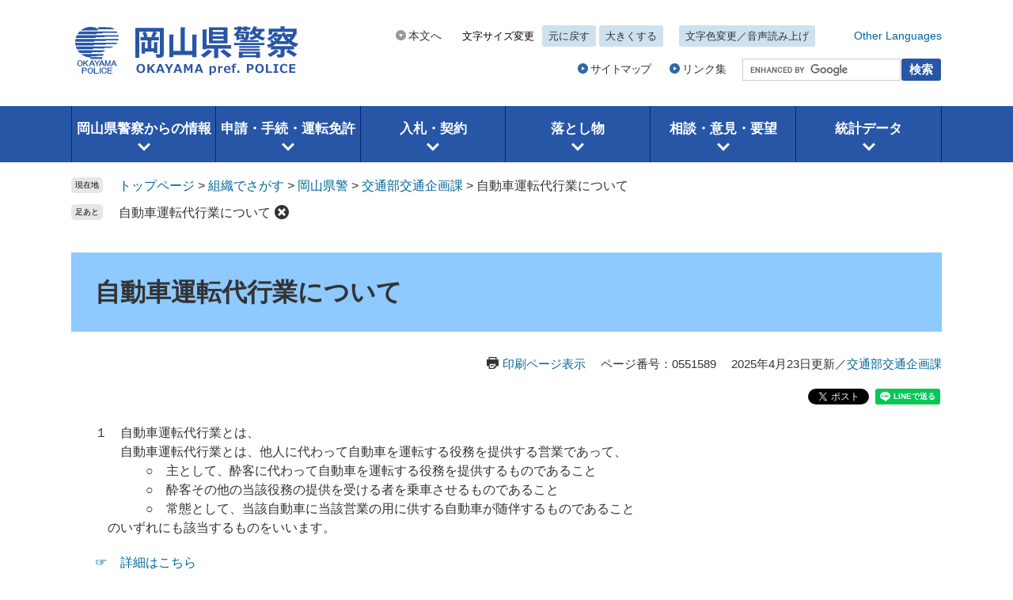

--- FILE ---
content_type: text/html
request_url: https://www.pref.okayama.jp/page/551589.html
body_size: 13574
content:
<!DOCTYPE html>
<html lang="ja">
<head>
<meta charset="utf-8">
<!-- Google tag (gtag.js) -->
<script async src="https://www.googletagmanager.com/gtag/js?id=G-MZMMPH5GNJ"></script>
<script>
  window.dataLayer = window.dataLayer || [];
  function gtag(){dataLayer.push(arguments);}
  gtag('js', new Date());

  gtag('config', 'G-MZMMPH5GNJ');
  gtag('config', 'UA-64713376-1');
</script>
<meta http-equiv="X-UA-Compatible" content="IE=edge">
<meta name="keywords" content="">
<meta name="description" content="">
<meta name="viewport" content="width=device-width, initial-scale=1.0">
<title>自動車運転代行業について - 岡山県ホームページ（交通部交通企画課）</title>
<link rel="shortcut icon" href="/favicon.ico" type="image/vnd.microsoft.icon">
<link rel="icon" href="/favicon.ico" type="image/vnd.microsoft.icon">
<link rel="apple-touch-icon" href="/apple-touch-icon.png">
<link rel="stylesheet" media="print" href="/ssi/css/print-nw.css">
<link rel="stylesheet" href="/ssi/css/footstep.css">
<link rel="stylesheet" href="/ssi/css/ai-chatbot.css">
<script src="/ssi/js/escapeurl.js"></script>
<script src="/ssi/js/jquery.js"></script>
<script src="/ssi/js/jquery-migrate.js"></script>
<script src="/ssi/js/common-nw.js"></script>
<script src="/ssi/js/search-open-page-id.js"></script>
<script src="/ssi/js/last-page-parts-load-1.js"></script>
<script src="/ssi/js/footstep.js"></script>
<script src="https://cdn-eas.readspeaker.com/script/8609/webReader/webReader.js?pids=wr&amp;forceAdapter=ioshtml5&amp;disable=translation,lookup" id="rs_req_Init"></script>
<script src="/ssi/js/kenkei-common.js"></script>
<style media="all">
@import url("/ssi/css/site-kenkei-standard.css");
</style>

</head>
<body>

<div id="fb-root"></div>
<script async defer crossorigin="anonymous" src="https://connect.facebook.net/ja_JP/sdk.js#xfbml=1&amp;version=v15.0" nonce="9RbASZdz"></script>

<!-- レコメンドここから -->
<script src="/ssi/js/recommend.js"></script>
<iframe style="display:none;" id="oProxy" src="https://www.netcrew-analysis.jp/recommend/proxy.html" title="レコメンド情報"></iframe>
<!-- レコメンドここまで -->
<div class="site_kenkei_nw kenkei_detail">
	<!-- コンテナここから -->
	<div id="container">
		<span class="hide" id="pagetop">ページの先頭です。</span>
		<span class="hide"><a href="#skip">メニューを飛ばして本文へ</a></span>

		<!-- ヘッダー全体ここから -->
		<div id="header">
			<!-- header1ここから -->
			<button type="button" id="spm_sp">スマートフォン表示</button>
<div id="spm_wrap"><button type="button" id="spm_bunrui"><span class="hide">分類</span></button><button type="button" id="spm_soshiki"><span class="hide">組織</span></button><button type="button" id="spm_site"><span class="hide">外国語ページ</span></button><button type="button" id="spm_pc"><span class="hide">パソコン表示</span></button></div>
<div id="xp1" class="rs_preserve rs_skip rs_splitbutton rs_addtools rs_exp"></div>
<div id="header2">
<div id="he_left"><p id="logo"><a href="/site/kenkei/"><img alt="岡山県警察" src="/img/kenkei/logo.png" width="284" height="64"></a></p></div>
<div id="he_right">

<div id="he_right_a">
<div id="header_func">
<noscript><p>JavaScriptが無効のため、文字の大きさ・背景色を変更する機能を使用できません。</p></noscript>
<ul>
<li id="link_to_main"><a href="#main">本文へ</a>
</li><li id="moji_size">
<!-- 文字の大きさ変更ここから -->
<dl>
<dt>文字サイズ変更</dt><!--
--><dd><a id="moji_default" href="javascript:fsc('default');" title="文字サイズを標準にする">元に戻す</a></dd><!--
--><dd><a id="moji_large" href="javascript:fsc('larger');" title="文字サイズを拡大する">大きくする</a></dd>
</dl>
<!-- 文字の大きさ変更ここまで -->
</li><li id="haikei_color">
<!-- 背景の変更ここから -->
<dl>
<dt class="hide">背景色・読み上げ</dt><!--
--><dd><span id="readspeaker_button1" class="rs_skip"><a href="https://app-eas.readspeaker.com/cgi-bin/rsent?customerid=8609&amp;lang=ja_jp&amp;readid=main&amp;url=" onclick="readpage(this.href, 'xp1'); return false;" class="rs_href" rel="nofollow" accesskey="L" title="背景色を変更する・音声で読み上げる">文字色変更／音声読み上げ</a></span></dd>
</dl>
<!-- 背景の変更ここまで -->
</li><li id="g_translate">
<!-- google翻訳ここから -->
<a href="/page/543771.html">Other Languages</a>
<!-- google翻訳ここまで -->
</li>
</ul>
</div>
</div>

<div id="he_right_b">
<ul id="header_link1">
<li><a href="/site/kenkei/545868.html">サイトマップ</a></li>
<li><a href="/page/detail-88672.html">リンク集</a></li>
</ul>
<div id="header_search">
<div id="top_search_keyword">
<!-- 検索ここから -->
<!-- Googleカスタム検索ここから -->
<form action="/search.html" method="get" id="cse-search-box" name="cse-search-box">
<input type="hidden" name="cx" value="012713111853064877737:ry7gp3m8ahi"><!--
--><input type="hidden" name="cof" value="FORID:11"><!--
--><input type="hidden" name="ie" value="UTF-8"><!--
--><label for="search_field"><span class="hide">キーワードで探す</span></label><!--
--><input type="text" name="q" value="" id="search_field" title="キーワードを入力。未入力の場合、検索結果は表示されません"><!--
--><input type="submit" value="検索" id="submit" name="sa">
</form>
<script src="https://www.google.com/coop/cse/brand?form=cse-search-box"></script>
<!-- Googleカスタム検索ここまで -->
<!-- 検索ここまで -->
</div>
</div>
</div>

</div>
</div>
			<!-- header1ここまで -->
			<!-- header2ここから -->
			<!-- グローバルタブここから -->
<div id="top_search">
<div id="top_search_a">
<ul class="nav1_list">

<li class="nav1"><div class="acc_nav1" tabindex="0"><a href="/page/818167.html">岡山県警察からの情報</a></div>
</li>

<li class="nav1"><div class="acc_nav1" tabindex="0"><a href="/site/kenkei/818168.html">申請・手続・運転免許</a></div>
</li>

<li class="nav1"><div class="acc_nav1" tabindex="0"><a href="/site/321/detail-72222.html">入札・契約</a></div>

</li>

<li class="nav1"><div class="acc_nav1" tabindex="0"><a href="/page/784630.html">落とし物</a></div>

</li>

<li class="nav1"><div class="acc_nav1" tabindex="0"><a href="/page/818190.html">相談・意見・要望</a></div>

</li>

<li class="nav1"><div class="acc_nav1" tabindex="0"><a href="/page/818191.html">統計データ</a></div>

</li>

</ul>
</div>
</div>
<!-- グローバルタブここまで -->
			<!-- header2ここまで -->
		</div>
		<!-- ヘッダー全体ここまで -->

		<!-- ぱんくずナビここから -->
		<div id="pankuzu_wrap">
			<!-- [[pankuzu_start]] -->
			<div class="pankuzu">
				<span class="icon_current">現在地</span>
				<span class="pankuzu_class pankuzu_class_top"><a href="/">トップページ</a></span>
				<span class="pankuzu_mark"> &gt; </span>
				<span class="pankuzu_class"><a href="/soshiki/">組織でさがす</a></span>
				<span class="pankuzu_mark"> &gt; </span>
				<span class="pankuzu_class"><a href="http://www.pref.okayama.jp/site/kenkei/">岡山県警</a></span>
				<span class="pankuzu_mark"> &gt; </span>
				<span class="pankuzu_class"><a href="/soshiki/263/">交通部交通企画課</a></span>
				<span class="pankuzu_mark"> &gt; </span>
				<span class="pankuzu_class pankuzu_class_current">自動車運転代行業について</span>
			</div>
			<!-- [[pankuzu_end]] -->
			<!-- [[pankuzu2_start]] --><!-- [[pankuzu2_end]] -->
			<!-- [[pankuzu_life_start]] --><!-- [[pankuzu_life_end]] -->
		</div>
		<!-- ぱんくずナビここまで -->

		<div id="mymainback">

			<!-- メインここから -->
			<div id="main">
				<div id="main_a">
					<hr class="hide">
					<p class="hide" id="skip">本文</p>

					<div id="main_header">
						<h1>自動車運転代行業について</h1>
					</div>

					<div id="content_header">
						<span class="link_print"><a id="print_mode_link" href="javascript:print_normal();">印刷ページ表示</a></span>
						<span class="open_page_id">ページ番号：0551589</span>
						<span class="date">2025年4月23日更新</span><span class="sec">／<a href="/soshiki/263/">交通部交通企画課</a></span>
					</div>
					<div class="sns_button_wrap rs_preserve">
<div class="sns_button_tw"><a href="https://twitter.com/share" class="twitter-share-button">Tweet</a><script>!function(d,s,id){var js,fjs=d.getElementsByTagName(s)[0],p=/^http:/.test(d.location)?'http':'https';if(!d.getElementById(id)){js=d.createElement(s);js.id=id;js.src=p+'://platform.twitter.com/widgets.js';fjs.parentNode.insertBefore(js,fjs);}}(document, 'script', 'twitter-wjs');</script></div>
<div class="sns_button_fb"><script>document.write('<div class="fb-like" data-href="'+htmlspecialchars_URL(location.href)+'" data-layout="button_count" data-action="like" data-size="small" data-show-faces="false" data-share="true"></div>');</script></div>
<div class="sns_button_ln"><script>document.write('<div class="line-it-button" data-lang="ja" data-type="share-a" data-ver="3" data-url="'+htmlspecialchars_URL(location.href)+'" data-color="default" data-size="small" data-count="false" style="display: none;"></div>');</script><script src="https://www.line-website.com/social-plugins/js/thirdparty/loader.min.js" async="async" defer="defer"></script></div>
</div>

					<!-- main_bodyここから -->
					<div id="main_body" class="detail_box">
						
						<div class="detail_free" ><div>１　自動車運転代行業とは、</div>

<div>　　自動車運転代行業とは、他人に代わって自動車を運転する役務を提供する営業であって、<br>
　　　　○　主として、酔客に代わって自動車を運転する役務を提供するものであること<br>
　　　　○　酔客その他の当該役務の提供を受ける者を乗車させるものであること<br>
　　　　○　常態として、当該自動車に当該営業の用に供する自動車が随伴するものであること</div>

<div>　のいずれにも該当するものをいいます。　</div>
</div><div class="link_l">
<a href="/page/423648.html">☞　詳細はこちら</a>
</div><div class="link_l">
<a href="/page/551590.html">２　自動車運転代行業の認定手続等</a>
</div><div class="link_l">
<a href="/page/640289.html">３　営業所ごとに掲示（掲載）すべき標識や備え付けるべき帳簿等</a>
</div><div class="file_pdf">
<a href="/uploaded/life/1010861_9755373_misc.pdf">４　岡山県内の自動車運転代行業者一覧  [PDFファイル／74KB]</a>
</div><div class="link_l">
<a href="/page/640914.html">５　自動車運転代行業に係る行政処分</a>
</div>



						
						
					</div>
					<!-- main_bodyここまで -->

					<div id="content_footer">
						
						<div class="pdf_download">
	<div class="pdf_img"><a href="https://get.adobe.com/jp/reader/"><img src="/uploaded/library/get_adobe_reader.png" width="158" height="39" alt="Adobe Reader"></a></div>
	<div class="tenpu_txt">
		PDF形式のファイルをご覧いただく場合には、Adobe社が提供するAdobe Readerが必要です。<br>
		Adobe Readerをお持ちでない方は、バナーのリンク先からダウンロードしてください。（無料）
	</div>
</div>
						<!-- [[add-template-windowsmediaplayer]] -->
						
						
					</div>

					<!-- レコメンドここから -->
					<div id="recommend_tag" style="display: none;">
						<div id="sidebar_recommend">
							<div id="recommend_title"><h2><span>このページを見ている人は</span><span>こんなページも見ています</span></h2></div>
							<!-- [[recommend_tag]] -->
						</div>
					</div>
					<!-- レコメンドここまで -->

				</div>
			</div>
			<!-- メインここまで -->
			<hr class="hide">

			<!-- サイドバー1ここから -->
			<!-- サイドバー1ここまで -->

			<!-- サイドバー2ここから -->
			<!-- サイドバー2ここまで -->

		</div><!-- 3カラム終わり -->

		<!-- フッタここから -->
		<div id="footer">
			<div id="footer_kenkei">
	<div id="back_or_pagetop">
		<a id="to_page_top" href="#pagetop"><img src="/img/kenkei/btn_pagetop.png" width="100" height="100" alt="このページの先頭" class="img_b"></a>
	</div>
	<div id="footer_box">
		<div id="author_info">
			<p id="author_box1">
				<span class="f_author">岡山県警察</span>
				<span class="f_address">〒700-8512(郵送の場合は住所の記載は不要です)　岡山県岡山市北区内山下2丁目4番6号</span>
			</p>
			<p id="author_box2">
				<span class="f_contact">警察本部内の担当課へのお問い合わせは下記へ</span>
				<span class="f_tel">電話番号(086)234-0110</span>
				<span class="f_mail"><a href="/ques/questionnaire.php?openid=3">メールでのご意見・ご要望はこちらから</a></span>
			</p>
			<p id="author_link_policy">
				<a href="/site/kenkei/545877.html"><span>このホームページについて</span><span>（サイトポリシー）</span></a>
			</p>
		</div>
	</div>
	<div id="copyright"><p lang="en">Copyright &#169; Okayama Prefectural Police Department. All right reserved.</p></div>
</div>
		</div>
		<!-- フッタここまで -->

	</div>
	<!-- コンテナここまで -->
</div>

</body>
</html>

--- FILE ---
content_type: text/css
request_url: https://www.pref.okayama.jp/ssi/css/site-kenkei-standard.css
body_size: 21554
content:
@charset "utf-8";
@import url("/ssi/css/site-nw.css");

/*=============== subsite-common.css ===============*/

.sp_button {
	display: none;
}

/* ページ内目次 */
#sp_page_index_link_wrap {
	display: none;
}

/* clearfix */
.cf::after {
	content: "";
	display: block;
	clear: both;
}

/* スマホ用メニュー */
#spm_wrap {
	display: none;
}

#spm_sp {
	display: none;
	padding: 20px 100px;
	background: rgba(0,0,0,0.75);
	width: auto;
	z-index: 100;
	color: #fff;
	font-weight: bold;
	font-size: 1.4rem;
	border: none;
	text-align: left;
	border-radius: 0 0 30px 30px;
	margin-left: 20px;
}

/* レスポンシブアコーディオン用 */
.acc_title + input {
	display: none;
}
.acc_icon {
	display: none;
}

body {
	margin: 0px;
	padding: 0px;
	border: 0px;
	text-align: center;
	min-width: 1100px;
	background: #FFFFFF;
}
#container {
	width: auto;
	height: auto;
	text-align: left;
	margin: 0px auto;
	padding: 0px;
	color: #333;
	background-color: #EEEDE3;
	font-family:'Hiragino Kaku Gothic ProN', 'ヒラギノ角ゴ ProN W3', Meiryo, メイリオ, Osaka, 'MS PGothic', arial, helvetica, sans-serif;
}

/* リンク色を隠す */
.img_b {
	vertical-align: top;
	border: none;
}

/* ヘッダーココから */
#header {
	clear: both;
	margin: 0px;
	padding: 0px;
	width: auto;
	height: auto;
	background-color: #fff;
	line-height: 1.5;
	font-size: 1.4rem;
}
#header2 {
	clear: left;
	position: relative;
	width: 1100px;
	height: auto;
	margin: 0px auto;
	padding: 0px;
	background: none;
}
#he_left {
	position: absolute;
	top: 18px;
	left: 1px;
	width: 225px;
	height: 55px;
}
#he_left h1, #he_left p {
	margin: 0px;
	padding: 0px;
}
#he_right {
	position: relative;
	width: 875px;
	top: 0px;
	left: 225px;
	text-align: right;
	padding-bottom: 1.5rem;
}
#he_right_a {
}

/* 文字サイズ・背景色 */
#header_func{
	margin: 0px;
	padding: 0px;
}

#header_func > ul{
	display: table;
	width: 100%;
	margin: 0px;
	padding: 46px 0px 0px;
	list-style: none;
}
#header_func > ul > li{
	display: table-cell;
	vertical-align: middle;
	padding: 0px 0px 0px 10px;
}
#header_func > ul > li:first-child {width:48%;}
#header_func > ul > li#moji_size {width:32%;}
#header_func > ul > li#haikei_color {width:20%;}
#header_func > ul ul{
	margin: 0px;
	padding: 0px;
	list-style: none;
}

#header_func dl {
	display: block;
	margin: 0px;
	padding: 0px;
}
#header_func dt, #header_func dd {
	display: inline-block;
	margin: 0px;
	padding: 0px;
	vertical-align: middle;
	font-size: 1.3rem;
	white-space: nowrap;
}
#header_func dt{
	padding: 0px 10px;
}
#header_func dt.hide {
	padding: 0px;
}
#header_func dd a{
	display: block;
	color: #333;
	text-decoration: none;
	text-align: center;
	background: #EEEDE3;
	padding: 4px 8px;
	border-radius: 3px;
}
#header_func dd a[id="moji_default"]{
	margin-right: 4px;
}
#header_func dd a:hover{
	background-color: #DEDCCA;
}

#header_func dd a#haikei_white{
	color: #000 !important;
	background-color: #fff;
}
#header_func dd a#haikei_black{
	color: #fff !important;
	background-color: #000;
}
#header_func dd a#haikei_blue{
	color: #ffff00 !important;
	background-color: #00f;
}

/* 音声読み上げボタン */
#header_func .rsbtn{
	margin: 0px;
}

#header_link{
	margin-top: 8px;
}
#header_link ul{
	display: inline-block;
	margin: 0px;
	padding: 0px;
	list-style: none;
	vertical-align: middle;
}
#header_link ul li{
	display: inline-block;
	margin: 0px;
	padding: 0px;
	vertical-align: middle;
}
ul#header_link1 ul{
	margin: 0px;
	padding: 0px;
	list-style: none;
}
ul#header_link1 li{
	display: inline-block;
	margin-right: 15px;
	letter-spacing: -0.1em;
}
ul#header_link1 li:last-child{
	letter-spacing: 0em;
}
ul#header_link1 a{
	display: block;
	padding-left: 16px;
	color: #333;
	font-size: 1.4rem;
	text-decoration: none;
	white-space: nowrap;
	line-height: 1em;
	position: relative;
}
ul#header_link1 a:hover{
	text-decoration: underline;
}

ul#header_link1 a:before {
	content: url(/img/icon_header.png);
	display: block;
	position: absolute;
	left: 0;
	top: 0;
}
ul#header_link1 a[href="#main"]:before {
	content: url(/img/icon_honbun.png);
}

/* 検索メニュー */
#top_search_menu {
	padding: 0px 20px;
}
#top_search_menu > ul {
	margin: 0px;
	padding: 0px;
	list-style-type: none;
	overflow: hidden;
}
#top_search_menu > ul li {
	float: left;
	margin: 0px 2rem 0px 0px;
	padding: 0px;
}
#top_search_menu > ul li a:before {
	display: inline-block;
	content: url(/img/icon_header.png);
	margin-right: 0.4rem;
}
/* ヘッダーココまで */

/* フッター */
#footer {
	clear: both;
	margin: 0px;
	padding: 20px 0px;
	width: auto;
	height: auto;
	background: #fff;
	border-top: 2px solid #2E69A4;
	font-size: 1.4rem;
	line-height: 1.5;
}

#footer_navi{
	margin: 0px;
	padding: 0px;
	list-style: none;
	background-color: #2E69A4;
}
#footer_navi > ul {
	width: 1100px;
	margin: 0px auto;
	padding: 1.2rem 0px;
	overflow: hidden;
	list-style-type: none;
}
#footer_navi > ul li{
	float: left;
	margin: 0px 20px 0px 0px;
	padding: 0px 20px 0px 0px;
	color: #fff;
	border-right: 1px solid #97B4D2;
}
#footer_navi > ul li:last-child{
	border-right: none;
}
#footer_navi li a {
	color: #fff;
	text-decoration: none;
}
#footer_navi li a:hover {
	text-decoration: underline;
}

#footer_box {
	width: 1100px;
	margin: 0 auto;
	padding-top: 22px;
}
#footer_box a{
	color: #069;
	text-decoration: none;
}
#footer_box a:hover{
	text-decoration: underline;
}
#footer_box > * {
	display: table-cell;
	vertical-align: top;
}

#footer_author_contact span {
	display: inline-block;
	border-left: 1px solid #fff;
	margin: 0 0 0 1em;
	padding: 0 0 0 1em;
}
#footer_author_contact span:first-child {
	margin-left: 0;
	padding-left: 0;
	border: none;
}

/* フッタ部開庁時間 */
#author_info {
	clear: both;
	width: auto;
	height: auto;
	margin: 0px auto;
	padding: 0;
}
#author_box {
	width: 100%;
	height: auto;
	margin: 0px;
	padding: 0px;
	line-height: 1.75em;
}
#footer_author_img {
	font-size: 2.2rem;
	font-weight: bold;
}
#footer_author_img > span {
	font-size: 1.6rem;
}
#footer_author_img a {
	display: block;
	width: 98px;
	height 22px;
	background: url(/img/logo_footer.png) no-repeat;
	text-indent: -999em;
	overflow: hidden;
}
#author_box > p {
	margin: 1.5rem 0px 0px;
	text-align: left;
	line-height: 2em;
}
#author_box > p span{
	margin-left: 1rem;
}
#author_box > address{
	font-style: normal;
}
/*フッターここまで*/

/* グローバルタブここから */
#top_search{
	clear: both;
	margin: 0px;
	padding: 0px;
	background: #2E69A4;
}
#top_search_a {
	clear: both;
	display: table;
	table-layout: fixed;
	width: 1100px;
	height: auto;
	margin: 0px auto;
	padding: 0px;
	position: relative;
}
#top_search_a ul{
	display: table-row;
	clear: both;
	margin:0px auto;
	padding:0px;
	text-align:left;
	list-style: none;
}
#top_search_a li {
	display: table-cell;
	width: auto;
	margin: 0px;
	padding: 0px;
	background: #2E69A4;
	border-right: 1px solid #255483;
	vertical-align: middle;
}
#top_search_a li:first-child{
	border-left: 1px solid #255483;
}
#top_search_a li:hover {
	background-color: #CADBE3;
}
#top_search_a li#gnav_0 { width:15%; }
#top_search_a li#gnav_1 { width:20%; }
#top_search_a li#gnav_2 { width:13%; }
#top_search_a li#gnav_3 { width:13%; }
#top_search_a li#gnav_4 { width:15%; }
#top_search_a li#gnav_5 { width:13%; }
#top_search_a li#gnav_6 { width:11%; }

#top_search_a li a{
	display: block;
	width: 100%;
	padding: 1.4rem 0;
	color: #fff;
	text-align: center;
	text-decoration: none;
	font-size: 1.6rem;
	font-weight: bold;
}
#top_search_a li a:hover {
	color: #333;
}
/* グローバルタブここまで */

#header_search{
	display: table;
	width: 1100px;
	height: auto;
	margin: 10px auto;
	padding: 10px 0;
	position: relative;
	text-align: left;
	background-color:#fff;
}
#header_search > *{
	display: table-cell;
	vertical-align: middle;
}

/* Googleカスタム検索ここから */
#top_search_keyword {
	text-align: left;
	width: 390px;
}
#cse-search-box {
	margin:0px;
	padding:0px;
	display: block;
	width: 100%;
}
#cse-search-results {
	background: #fff;
}
#top_search_keyword label {
	display: none;
}
#top_search_keyword form {
	width: auto;
}
/*検索BOX*/
#search_field{
	display: inline-block;
	width:312px;
	height: 4rem;
	padding:0px 10px;
	margin:0px;
	border:1px solid #ccc !important;
	box-sizing: border-box;
	vertical-align: middle;
}
/* 検索ボタン */
#top_search_keyword input[type="submit"]{
	display: inline-block;
	width: auto;
	height: 4rem;
	margin:0px;
	padding:0px 10px;
	border: none;
	background: #333;
	color: #fff;
	font-weight: bold;
	font-size: 1.5rem;
	vertical-align: middle;
	line-height: 2.8rem;
}
/* Googleカスタム検索ここまで */

/*=============== site-kenkei-common.css ===============*/

/* 全体 */
#container {
	background-color: #FFF;
}

/* ヘッダ */
#he_left {
	width: 284px;
	height: 64px;
	top: 32px;
	left: 4px;
	z-index: 10;
}
#he_left h1 a, #he_left p a {
	display: inline-block;
}

#he_right {
	position: static;
	width: 800px;
	margin: 0px;
	padding: 0px 0px 32px 300px;
}
#he_right_a {
	display: block;
}

#header_func > ul {
	padding: 32px 0px 0px;
}
#header_func > ul > li {
	padding: 0px 0px 0px 20px;
	-webkit-box-sizing: border-box;
	-moz-box-sizing: border-box;
	box-sizing: border-box;
}
#header_func > ul > li:first-child {
	width: auto;
}
#header_func > ul > li#moji_size {
	width: 35%;
}
#header_func > ul > li#haikei_color {
	width: 23%;
}
#header_func > ul > li#g_translate {
	width: 20%;
}

#header_func dt {
	padding-left: 0px;
}
#header_func dd a {
	background: #CEE1EF;
}
#header_func dd a:hover {
	background: #A6C7E0;
}

#link_to_main a {
	display: inline-block;
	padding-left: 16px;
	color: #333;
	font-size: 1.4rem;
	text-decoration: none;
	white-space: nowrap;
	line-height: 1em;
	position: relative;
}
#link_to_main a:hover{
	text-decoration: underline;
}
#link_to_main a:before {
	content: url(/img/icon_honbun.png);
	display: block;
	position: absolute;
	left: 0;
	top: 0;
}

#he_right_b {
	display: table;
	width: 100%;
	margin: 0px;
	padding: 15px 0px 0px;
	list-style: none;
}
ul#header_link1 {
	display: table-cell;
	vertical-align: middle;
	margin: 0px;
	padding: 0px 0px 0px 20px;
	width: auto;
}
ul#header_link1 li {
	margin-right: 0px;
	margin-left: 20px;
}
#header_search {
	display: table-cell;
	vertical-align: middle;
	margin: 0px;
	padding: 0px 0px 0px 20px;
	width: 34%;
	background-color: transparent;
}
#top_search_keyword {
	width: auto;
}
#search_field {
	width: 200px;
	height: 2.8rem;
}
#top_search_keyword input[type="submit"] {
	height: 2.8rem;
	background: #2856A6;
	border-radius: 3px;
	margin-left: 1px;
	cursor: pointer;
}

/* グローバルナビ */
#top_search {
	background: #2856A6;
}
#top_search_a li.nav1 {
	background: #2856A6;
	border-right: 1px solid #022471;
}
#top_search_a li.nav1:first-child {
	border-left: 1px solid #022471;
}

#top_search_a li.nav1 .acc_nav1 label {
	display: block;
	width: 100%;
	margin: 0px;
	padding: 1.2em 0px 2em;
	background: #2856A6;
	border: none;
	color: #FFF;
	font-size: 1.7rem;
	font-weight: bold;
	line-height: 100%;
	text-align: center;
	position: relative;
}
#top_search_a li.nav1 .acc_nav1 label:before {
	content: url(/img/kenkei/icon_gnav_off.png);
	display: block;
	position: absolute;
	bottom: 10px;
	left: 50%;
	-webkit-transform: translate(-50%,0);
	-ms-transform: translate(-50%,0);
	transform: translate(-50%,0);
	z-index: 10;
}
#top_search_a li.nav1 .acc_nav1 a {
	background: #2856A6; /* miChecker対策 */
	color: #FFF;
	font-size: 1.7rem;
	font-weight: bold;
	line-height: 100%;
	text-decoration: none;
	padding: 0px;
}

#top_search_a li.nav1:hover,
#top_search_a li.nav1:hover .acc_nav1 label,
#top_search_a li.nav1:hover .acc_nav1 a,
#top_search_a li.nav1 .acc_nav1.acc_nav1_open label,
#top_search_a li.nav1 .acc_nav1.acc_nav1_open label a {
	background: #E7ECF0;
	color: #2856A6;
}
#top_search_a li.nav1:hover .acc_nav1 label:before,
#top_search_a li.nav1 .acc_nav1.acc_nav1_open label:before {
	content: url(/img/kenkei/icon_gnav_on.png);
}

#top_search_a ul.nav2_list {
	display: none;
	width: 100%;
	position: absolute;
	left: 0px;
	top: 100%;
	z-index: 10;
	background: #E7ECF0;
	padding: 20px 10px 10px 30px;
	-webkit-box-sizing: border-box;
	-moz-box-sizing: border-box;
	box-sizing: border-box;
}
#top_search_a li.nav1:hover ul.nav2_list {
	display: block;
}
#top_search_a li.nav2 {
	display: inline-block;
	background: none;
	border: none;
	margin: 0px 40px 10px 0px;
	padding: 2px 20px 0px 0px;
	background: url(/img/kenkei/icon_gnav_sub.png) no-repeat right center;
	color: #006699;
	font-size: 1.6rem;
	font-weight: bold;
	line-height: 100%;
}
#top_search_a li.nav2 a {
	display: block;
	color: #006699;
	text-decoration: none;
	margin: 0px;
	padding: 0px;
}
#top_search_a li.nav2 a:hover {
	color: #2856A6;
}
#top_search_a li.nav2 strong {
	color: #333333;
}

.acc_nav1 + input {
	display: none;
}

input[id*="acc_nav1_label"] + * {
	display:none;
}
.acc_nav1 + input[id*="acc_nav1_label"]:checked + * {
	display: block;
}
.acc_nav1_open + input[id*="acc_nav1_label"] + * {
	display: block !important;
}

/* フッタ */
#footer {
	border-top: 3px solid #2856A6;
	padding: 0px;
}

#footer_box {
	padding: 30px 0px;
}
#author_info {
	display: table;
	table-layout: fixed;
	width: 100%;
	font-size: 1.5rem;
	line-height: 1.4em;
}
#author_info p {
	display: table-cell;
	vertical-align: middle;
	padding-left: 40px;
}
#author_info p#author_box1 {
	padding-left: 0px;
}

#author_info p span {
	display: block;
}
#author_info p span.f_author {
	font-size: 2.3rem;
	font-weight: bold;
	line-height: 1.4em;
	margin-bottom: 0.2em;
}
#author_info p span.f_mail a {
	color: #333;
	text-decoration: underline;
}

#author_info p#author_link_policy a {
	display: block;
	background: #2856A6;
	color: #FFF;
	font-size: 1.4rem;
	text-align: center;
	padding: 0.8em 0px;
}
#author_info p#author_link_policy span {
	display: inline-block;
}

#copyright {
	background: #CEE1EF;
}
#copyright p {
	width: 1100px;
	margin: 0 auto;
	padding: 1.2em 0px;
	text-align: center;
	font-size: 1.2rem;
	line-height: 1em;
}

/* ページトップ */
#back_or_pagetop {
	display: block;
	width: 100px;
	height: 100px;
	margin: 0px;
	padding: 0px;
	position: fixed;
	right: 20px;
	bottom: 30px;
	z-index: 100;
}
a#to_page_top {
	float: none;
	display: block;
	width: 100px;
	height: 100px;
	text-indent: 0px;
	background: none;
}
a#to_page_top:hover {
	background: none;
}


/* タブレット */
@media screen and (max-width: 1119px) {

	/* tab-common.css */
	body {
		min-width: 1px;
	}

	#header2 {
		width: 95%;
	}
	#he_right {
		width: -webkit-calc(100% - 225px);
		width: calc(100% - 225px);
	}
	#header_func > ul {
		display: block;
		padding-top: 20px;
	}
	#header_func > ul > li {
		width: auto !important;
		display: inline-block;
	}
	#header_func > ul > li:first-child {
		display: block;
		text-align: right;
	}
	#header_func > ul ul, #header_func > ul dl {
		margin-bottom: 4px;
	}
	#top_search_a {
		width: 100%;
	}
	#header_search {
		width: 95%;
	}
	#top_search_menu > ul li {
		margin-top: 4px;
		margin-bottom: 4px;
	}

	#back_or_pagetop {
		width: 95%;
	}
	#footer_navi > ul {
		width: 95%;
	}
	#footer_box {
		width: 95%;
	}

	/* tab-site-kenkei-common.css */
	/* ヘッダ */
	#he_right {
		width: auto;
		padding: 0px 0px 10px 290px;
	}

	#header_func > ul > li {
		padding: 0px 0px 5px 10px;
	}

	#he_right_b {
		display: block;
		padding: 0px;
	}

	ul#header_link1 {
		display: inline-block;
		padding: 0px 0px 5px;
	}

	#header_search {
		display: inline-block;
		padding: 0px 0px 5px 10px;
		width: auto;
	}

	#top_search_a li.nav1 .acc_nav1 a {
		font-size: 1.5rem;
	}
	#top_search_a li.nav1 .acc_nav1 label {
		font-size: 1.5rem;
	}
	#top_search_a ul.nav2_list {
		padding-left: 10px;
		z-index: 999;
	}
	#top_search_a li.nav2 {
		font-size: 1.4rem;
		margin-right: 20px;
	}

	/* フッタ */
	#footer_box {
		padding: 30px 0px 20px;
	}

	#author_info {
		display: block;
	}
	#author_info p {
		display: inline-block;
		margin: 0px 20px 10px 0px;
	}
	#author_info p#author_box1 {
		display: block;
	}
	#author_info p {
		padding-left: 0px;
	}
	#author_info p#author_link_policy a {
		padding: 0.8em 15px;
	}

	#copyright p {
		width: 100%;
	}

	/* ページトップ */
	#back_or_pagetop {
		height: auto;
		margin: 0px;
		position: relative;
		bottom: auto;
		right: auto;
	}
	a#to_page_top {
		position: absolute;
		right: 0px;
		top: -30px;
		z-index: 10;
	}

}
/* タブレット ここまで */


/* スマートフォン */
@media screen and (max-width: 760px) {

	/* ヘッダ */
	#header {
		position: relative;
		z-index: 9999;
	}
	#header2 {
		width: auto;
		margin: 0px;
	}

	#he_left {
		position: static;
		width: 180px;
		height: 40px;
		padding: 15px 0px 15px 10px;
		margin: 0px;
	}
	#he_right {
		display: none;
	}

	#top_search {
		display: block;
		position: relative;
		width: auto;
		height: auto;
		margin: 0px;
		padding: 0px;
		overflow-y: visible;
	}
	#top_search_a {
		display: block;
		width: auto;
		margin: 0px;
		padding: 0px;
	}
	#top_search_a ul {
		display: -webkit-box;
		display: -ms-flexbox;
		display: flex;
		-ms-flex-wrap: wrap;
		    flex-wrap: wrap;
		-webkit-box-pack: start;
		    -ms-flex-pack: start;
		        justify-content: flex-start;
		-webkit-box-align: start;
		    -ms-flex-align: start;
		        align-items: flex-start;
	}
	#top_search_a li {
		display: inline-block;
		vertical-align: top;
		width: 33%;
		-webkit-box-sizing: border-box;
		        box-sizing: border-box;
		border: none !important;
	}
	#top_search_a li:nth-child(2),
	#top_search_a li:nth-child(5) {
		width: 34%;
	}

	/* グローバルナビ */
	#top_search {
		display: block;
	}
	#top_search.menu_open {
		display: block;
	}

	#top_search_a ul.nav1_list {
		border-top: 1px solid #022471;
		border-left: 1px solid #022471;
		-webkit-box-sizing: border-box;
		-moz-box-sizing: border-box;
		box-sizing: border-box;
	}
	#top_search_a li.nav1 .acc_nav1 label {
		font-size: 1.2rem;
		line-height: 1.2em;
		border: none !important;
		border-bottom: 1px solid #022471 !important;
		border-right: 1px solid #022471 !important;
		-webkit-box-sizing: border-box;
		-moz-box-sizing: border-box;
		box-sizing: border-box;
	}
	#top_search_a li.nav1 .acc_nav1 a {
		font-size: 1.2rem;
		line-height: 1.2em;
		text-shadow: none !important;
		border: none !important;
	}

	#top_search_a li.nav1 .acc_nav1 label:before {
		bottom: 5px;
		-webkit-transform: translate(-50%,0) scale(0.7, 0.7);
		-ms-transform: translate(-50%,0) scale(0.7, 0.7);
		transform: translate(-50%,0) scale(0.7, 0.7);
	}

	#top_search_a ul.nav2_list {
		padding: 10px 10px 1px;
		top: 99%;
		border: 1px solid #022471;
		border-top: none;
	}
	#top_search_a li.nav1:nth-child(1) ul.nav2_list,
	#top_search_a li.nav1:nth-child(2) ul.nav2_list,
	#top_search_a li.nav1:nth-child(3) ul.nav2_list {
		top: 49%;
	}

	#top_search_a li.nav2 {
		width: auto !important;
		margin: 0px 10px 10px 0px;
		padding: 0px;
		background: none;
		-webkit-box-sizing: border-box;
		-moz-box-sizing: border-box;
		box-sizing: border-box;
	}
	#top_search_a li.nav2 a:link, #top_search_a li.nav2 a:visited, #top_search_a li.nav2 a:hover {
		width: auto;
		display: inline-block;
		color: #006699 !important;
		font-size: 1.2rem;
		line-height: 1.2em;
		text-shadow: none !important;
		border: none !important;
		background: url(/img/kenkei/icon_gnav_sub.png) no-repeat right center;
		padding: 2px 20px 0px 0px;
	}

	#top_search_a li.nav1 ul.nav2_list,
	#top_search_a li.nav1:hover ul.nav2_list {
		display:none;
	}
	.sp_open + input[id*="acc_nav1_label"]:checked + * {
		display: block !important;
	}

	/* フッタ */
	#footer {
		padding: 0px;
	}

	#footer_box {
		width: auto;
		padding: 20px;
	}

	#author_info {
		display: block;
		font-size: 1.4rem;
		text-align: left;
	}
	#author_info p {
		display: block;
		margin: 0px 0px 1em;
		padding: 0px;
	}
	#author_info p#author_link_policy {
		margin-bottom: 0px;
	}
	#author_info p#author_link_policy a {
		font-size: 1.3rem;
		padding: 0.8em 15px;
	}

	#copyright p {
		width: auto;
		padding: 20px;
		font-size: 1.1rem;
	}

	/* ページトップ */
	#back_or_pagetop {
		display: none !important;
	}

}
/* スマートフォン ここまで */

--- FILE ---
content_type: text/css
request_url: https://www.pref.okayama.jp/ssi/css/parts-detail-nw.css
body_size: 15647
content:
@charset "utf-8";

/********** 1 共通 **********/

#main_body div[class^="detail_"] {
	clear: both;
	width: 100%;
	margin: 0px 0px 20px;
	padding: 0px;
	-webkit-box-sizing: border-box;
	        box-sizing: border-box;
}
#main_body div.detail_table_center {
	clear: both;
	width: 100%;
	margin: 0px 0px 20px;
	padding: 0px;
}
#main_body div.detail_writing {
	clear: both;
	width: 100%;
	margin: 0px 0px 20px;
	padding: 0px;
}
#main_body div.detail_map {
	clear: both;
	width: 100%;
	margin: 0px 0px 20px;
	padding: 0px;
}
#main_body div.detail_movie {
	clear: both;
	width: 100%;
	margin: 0px 0px 20px;
	padding: 0px;
}
#main_body div.detail_free {
	clear: both;
	width: 100%;
	margin: 0px 0px 20px;
	padding: 0px;
}
#main_body div.detail_image_normal {
	clear: both;
	width: 100%;
	margin: 0px 0px 20px;
	padding: 0px;
}
#main_body div.detail_image_left {
	text-align: left;
	margin: 0px 0px 20px;
	padding: 0px;
}
#main_body div.detail_image_center {
	text-align: center;
	margin: 0px 0px 20px;
	padding: 0px;
}
#main_body div.detail_image_right {
	text-align: right;
	margin: 0px 0px 20px;
	padding: 0px;
}

#main_body div.detail_h2 {
	clear: both;
	width: 100%;
}
#main_body div.detail_h3 {
	clear: both;
	width: 100%;
}

hr.hr_1 {
	clear: both;
	height: 1px;
	border-top: 2px dotted #999999;
	border-right: none;
	border-bottom: none;
	border-left: none;
	margin: 15px 0px;
}
hr.hr_2 {
	clear: both;
	height: 1px;
	border-top: 1px solid #333333;
	border-right: none;
	border-bottom: none;
	border-left: none;
	margin: 15px 0px;
}
hr.hr_3 {
	clear: both;
	height: 1px;
	border-top: 1px solid #ff0000;
	border-right: none;
	border-bottom: none;
	border-left: none;
	margin: 15px 0px;
}

/* リンク */
.detail_link {
	margin: 1em 0px;
}

.link_l {
	margin: 1em 0px;
}

.detail_free .external_link_text,
.link_l .external_link_text {
	display: inline;
}

/* 画像 */
.detail_img_left {
	text-align: left;
}
.detail_img_center {
	text-align: center;
}
.detail_img_right {
	text-align: right;
}

/* 添付ファイル */
.detail_file {
	margin: 1em 0px;
}

div[class^="detail_"] a[href^="/uploaded/attachment/"]::before,
div[class^="file_"] a[href^="/uploaded/attachment/"]::before,
div[class^="detail_"] a[href^="/uploaded/life/"]::before,
div[class^="file_"] a[href^="/uploaded/life/"]::before {
	content: '';
	display: inline-block;
	vertical-align: middle;
	width: 20px;
	height: 20px;
	background: url(/img/common/file/icon_etc.png) no-repeat center center;
	background-size: contain;
	margin-right: 10px;
}
div[class^="detail_"] a[href$=".pdf"]::before,
div[class^="detail_"] a[href$=".PDF"]::before,
div[class^="file_"] a[href$=".pdf"]::before,
div[class^="file_"] a[href$=".PDF"]::before {
	content: '';
	display: inline-block;
	vertical-align: middle;
	width: 20px;
	height: 20px;
	background: url(/img/common/file/icon_pdf.png) no-repeat center center;
	background-size: contain;
	margin-right: 10px;
}
div[class^="detail_"] a[href$=".xls"]::before,
div[class^="detail_"] a[href$=".XLS"]::before,
div[class^="file_"] a[href$=".xls"]::before,
div[class^="file_"] a[href$=".XLS"]::before {
	content: '';
	display: inline-block;
	vertical-align: middle;
	width: 20px;
	height: 20px;
	background: url(/img/common/file/icon_xls.png) no-repeat center center;
	background-size: contain;
	margin-right: 10px;
}
div[class^="detail_"] a[href$=".xlsx"]::before,
div[class^="detail_"] a[href$=".XLSX"]::before,
div[class^="file_"] a[href$=".xlsx"]::before,
div[class^="file_"] a[href$=".XLSX"]::before {
	content: '';
	display: inline-block;
	vertical-align: middle;
	width: 20px;
	height: 20px;
	background: url(/img/common/file/icon_xlsx.png) no-repeat center center;
	background-size: contain;
	margin-right: 10px;
}
div[class^="detail_"] a[href$=".doc"]::before,
div[class^="detail_"] a[href$=".DOC"]::before,
div[class^="file_"] a[href$=".doc"]::before,
div[class^="file_"] a[href$=".DOC"]::before {
	content: '';
	display: inline-block;
	vertical-align: middle;
	width: 20px;
	height: 20px;
	background: url(/img/common/file/icon_doc.png) no-repeat center center;
	background-size: contain;
	margin-right: 10px;
}
div[class^="detail_"] a[href$=".docx"]::before,
div[class^="detail_"] a[href$=".DOCX"]::before,
div[class^="file_"] a[href$=".docx"]::before,
div[class^="file_"] a[href$=".DOCX"]::before {
	content: '';
	display: inline-block;
	vertical-align: middle;
	width: 20px;
	height: 20px;
	background: url(/img/common/file/icon_docx.png) no-repeat center center;
	background-size: contain;
	margin-right: 10px;
}

.file_pdf, .file_pdf2, .file_excel, .file_word, .file_etc {
	margin: 1em 0px;
}

/* 移行時に紛れ込んだ見出しの中のspace.gifを消す */
#main_body div[class*="detail_"] img[src*="space.gif"] {
	display: none !important;
}

/* 画像サイズ */
#main_body div[class*="detail"] img {
	max-width: 100%;
/*	height: auto !important;
	vertical-align: top;*/
}

/* iframeの最大サイズ */
#main_body iframe {
	max-width: 100%;
}

/* iframeレスポンシブ対応 */
/*
#main_body div.detail_movie {
	position: relative;
	padding-top: 30px;
	padding-bottom: 56.25%;
	height: 0px;
	overflow: hidden;
}
#main_body div.detail_movie iframe {
	position: absolute;
	top: 0px;
	left: 0px;
	width: 100%;
	height: 100%;
}
*/

/* preタグ */
div[class^="detail_"] pre {
	white-space: pre-wrap;
	word-break: break-word;
	font-family: monospace, sans-serif;
}

/* アンカーリンク */
div[class^="detail_"] a:not([href]) {
	display: inline-block;
	text-decoration: none !important;
	max-width: 100%;
}
div[class^="detail_"] a:not([href]):empty {
	display: block;
}
div[class^="detail_"] a:not([href]):hover {
	color: inherit;
}

/* ワープロライクのフロート対応 */
div[class^="detail_"]::before,
div[class^="detail_"]::after {
	content: "";
	display: table;
}
div[class^="detail_"]::after {
	clear: both;
}
div[class^="detail_"] {
	zoom: 1;
}

#main_body div[class^="detail_"] hr.cf {
	border: none;
	margin: 0px;
}
#main_body div[class^="detail_"] hr.cf:first-child + h2,
#main_body div[class^="detail_"] span[id^="sp_headline"]:first-child + hr.cf + h2 {
	margin-top: 0px;
}

/* プレビュー編集モード調整用 */
.preview_body .detail_free ul,
.preview_body .detail_free ol {
	margin: 1em 0px !important;
	padding-left: 40px;
}

.status_bar div {
	font-size: 2rem !important;
}

.sticky #keep_page,
.sticky #osusume_banner {
	display: none;
}

/********** 2 定型登録 **********/

/* 共通 */
#main_body div.detail_free.detail_teikei_text p:first-child {
	margin-top: 0;
}
.detail_teikei {
	display: table;
	width: 100%;
}

.detail_teikei_column {
	display: table-row;
}

.detail_teikei_column > div {
	display: table-cell;
	vertical-align: top;
	padding: 0 0 20px;
}

#main_body .detail_teikei .detail_teikei_img img {
	max-width: none;
}

#main_body .detail_teikei_column > div.detail_teikei_img + div.detail_teikei_text {
	padding-left: 20px;
}
#main_body .detail_teikei_column > div.detail_teikei_text:first-child {
	padding-right: 20px;
}
/* 共通ここまで */

/* パターン1 */
.detail_teikei1 .detail_teikei_img {
	text-align: center;
	margin: 20px 0;
}
#main_body div.detail_teikei1 .detail_teikei_img  img {
	max-width: 100%;
}
/* パターン1ここまで */

/* パターン2 */
#main_body div.detail_teikei2 .detail_teikei_img  img {
	max-width: 700px;
}
/* パターン2ここまで */

/* パターン3 */
#main_body div.detail_teikei3 .detail_teikei_img  img {
	max-width: 700px;
}
/* パターン3ここまで */

/********** 3 個別設定 **********/

#main_body .detail_free p,
#main_body .detail_writing {
	line-height: 1.8;
}

/* 評価エリア */
#hyouka_area_box {
	clear: both;
	background: #f6f6f6;
	border-radius: 10px;
	margin: 30px 0px 0px;
	padding: 20px 30px;
}
#hyouka_area_box h2,
#main_body #hyouka_area_box h2 {
	margin: 0px 0px 10px;
	padding: 0px;
	background: none;
	border: none;
	font-size: 1.6rem;
}
#main_body #hyouka_area_box hr.cf {
	margin: 0px;
}

.hyouka_box_detail {
	border-bottom: 1px solid #dddddd;
	margin-bottom: 10px;
	padding-bottom: 10px;
	font-size: 1.4rem;
}
.hyouka_box_detail:last-child {
	border-bottom: none;
	margin-bottom: 0px;
}
.hyouka_box_detail fieldset {
	border: none;
	margin: 0px;
	padding: 0px;
}
.hyouka_box_detail fieldset legend {
	margin: 0px 0px 5px;
	padding: 0px;
	width: 100%;
}
.hyouka_box_detail span {
	display: inline-block;
	vertical-align: top;
	margin: 0px 4em 0px 0px;
}
.hyouka_box_detail span input {
	margin: 3px 4px 5px 5px;
	vertical-align: middle;
}

#hyouka_area_submit {
	margin-top: 10px;
	text-align: center;
}
#hyouka_area_submit input {
	display: inline-block;
	border: none;
	background: #fff;
	margin: 0px;
	padding: 5px 0px;
	font-size: 1.4rem;
	text-align: center;
	width: 260px;
	max-width: 90%;
}

/* お問い合わせ先 */
#section_footer {
	clear: both;
	background: #f6f6f6;
	border-radius: 10px;
	margin: 30px 0px 0px;
	padding: 20px 30px;
}
#section_footer h2,
#main_body #section_footer h2 {
	margin: 0px 0px 10px;
	padding: 0px;
	background: none;
	border: none;
	font-size: 1.6rem;
}
#main_body #section_footer hr.cf {
	margin: 0px;
}

#section_footer_detail span {
	display: inline-block;
	vertical-align: top;
	margin-right: 1em;
}
#section_footer_detail .sf_name_wrap {
	margin-bottom: 10px;
}

/* PDF・WMPリンク */
.pdf_download,
.wmplayer_download {
	clear: both;
	margin: 30px 0px 0px;
	width: 100%;
	display: table;
}
.pdf_download .pdf_img,
.wmplayer_download .wmplayer_img {
	display: table-cell;
	vertical-align: top;
	width: 158px;
	margin: 0px;
	padding: 0px;
}
.pdf_download .pdf_img img,
.wmplayer_download .wmplayer_img img {
	width: 100%;
	height: auto;
}

.tenpu_txt {
	display: table-cell;
	vertical-align: top;
	margin: 0px;
	padding: 3px 0px 0px 10px;
	font-size: 1.3rem;
	line-height: 1.4;
}

/* コンテンツフッタ */
#content_footer {
	clear: both;
}

/* カレンダー登録 */
#calendar_button_google,
#calendar_button_yahoo {
	display: inline-block;
	vertical-align: top;
	margin: 30px 30px 0px 0px;
}
#calendar_button_google a,
#calendar_button_yahoo a {
	display: inline-block;
	font-size: 1.5rem;
	padding: 4px 0px 4px 35px;
	background: url(/img/nw-common/icon_calendar.png) no-repeat left center transparent;
}

/* おすすめコンテンツ */
#osusume_contents_area {
	clear: both;
}
#second_osusume {
	background: #f6f6f6;
	margin: 30px 0px 0px;
	padding: 20px 25px 10px;
}
#second_osusume h2 {
	margin: 0px 5px 10px;
	padding: 0px 0px 0px 25px;
	background: url(/img/common/icon_osusume.png) no-repeat left center;
	border: none;
	font-size: 1.6rem;
}
#second_osusume ul {
	margin: 0px;
	padding: 0px;
	list-style: none;
	display: -webkit-box;
	display: -ms-flexbox;
	display: flex;
	-ms-flex-wrap: wrap;
	    flex-wrap: wrap;
	-webkit-box-pack: start;
	    -ms-flex-pack: start;
	        justify-content: flex-start;
	-webkit-box-align: start;
	    -ms-flex-align: start;
	        align-items: flex-start;
}
#second_osusume ul li {
	display: inline-block;
	vertical-align: top;
	width: 200px;
	margin: 10px 15px;
}
#second_osusume ul li div > span {
	display: block;
}
#second_osusume ul li div > span.osusume_img {
	margin-bottom: 10px;
}
#second_osusume ul li div > span.osusume_img img {
	width: 100%;
	height: auto;
}

/* カウントダウン */
.count_down_box {
	background: #f6f6f6;
	margin: 0px 0px 10px;
	padding: 20px;
}
.count_down_box:last-child {
	margin-bottom: 0px;
}

.count_down_box2 {
	display: -webkit-box;
	display: -ms-flexbox;
	display: flex;
	-ms-flex-wrap: nowrap;
	    flex-wrap: nowrap;
	-webkit-box-pack: justify;
	    -ms-flex-pack: justify;
	        justify-content: space-between;
	-webkit-box-align: start;
	    -ms-flex-align: start;
	        align-items: flex-start;
}
.count_down_box2 > span {
	display: inline-block;
	vertical-align: top;
	-webkit-box-sizing: border-box;
	        box-sizing: border-box;
}

.count_down_box2 > span.count_img {
	width: 100px;
}
.count_down_box2 > span.count_img > span {
	display: block;
}
.count_down_box2 > span.count_img > span img {
	width: 100%;
	height: auto;
}

.count_down_box2 > span.count_txt {
	width: calc(100% - 110px);
}
.count_down_box2 > span.count_txt:only-child {
	width: 100%;
}
.count_down_box2 > span.count_txt > span {
	display: block;
}
.count_down_box2 > span.count_txt > span.count_comment {
	margin-top: 10px;
	font-size: 1.4rem;
}
.count_down_box2 > span.count_txt > span.count_day {
	margin-top: 10px;
	color: #c00;
	text-align: right;
}
.count_down_box2 > span.count_txt > span.count_day span {
	font-size: 2rem;
	font-weight: bold;
	margin-left: 1em;
}

.count_down_clear {
	display: block;
	width: 20px;
	height: 20px;
	margin: 10px 0px 0px auto;
	padding: 0px;
	border: none;
	background: url(/img/common/icon_clear.png) no-repeat center center #333;
	background-size: 10px 10px;
	border-radius: 100%;
	color: #fff;
	line-height: 1;
	text-align: left;
	text-indent: -9999em;
	overflow: hidden;
	cursor: pointer;
}
/* クリアボタンを使用しない */
.count_down_clear {
	display: none;
}

/* 関連リンク */
#kanren_link h2 {
	background: #e6e6e6;
	margin: 0px;
	padding: 14px 20px;
	font-size: 1.6rem;
	font-weight: bold;
	line-height: 1.4;
	text-align: center;
}
#kanren_link ul {
	margin: 0px;
	padding: 10px 0px 10px 20px;
}
#kanren_link ul li {
	margin-bottom: 10px;
}
#kanren_link ul li:last-child {
	margin-bottom: 0px;
}

/********** 4 特別対応 **********/

/* 関連リンク 専用ページ */
#main_body #kanrenlinklist ul,
#main_body.detail_box #kanrenlinklist ul {
	margin: 0px;
	padding: 0px;
	list-style: none;
	display: -webkit-box;
	display: -ms-flexbox;
	display: flex;
	-ms-flex-wrap: wrap;
	    flex-wrap: wrap;
	-webkit-box-pack: start;
	    -ms-flex-pack: start;
	        justify-content: flex-start;
	-webkit-box-align: start;
	    -ms-flex-align: start;
	        align-items: flex-start;
}
#main_body #kanrenlinklist ul li,
#main_body.detail_box #kanrenlinklist ul li {
	display: inline-block;
	vertical-align: top;
	width: calc(50% - 20px);
	-webkit-box-sizing: border-box;
	        box-sizing: border-box;
	margin-right: 20px;
	background: url(/img/nw-common/icon_arrow_footer.png) no-repeat left center transparent;
	padding: 3px 0px 3px 20px;
}

/* RSS配信一覧 専用ページ */
#main_body #list_rss_wrap div[class*="detail"] img {
	margin: 0px 10px;
	vertical-align: middle;
}



/* タブレット */
@media screen and (max-width: 1119px) {

	/* 画像サイズ */
	#main_body div[class*="detail"] img {
		max-width: 100%;
		height: auto !important;
		vertical-align: top;
	}

	/* 評価エリア */
	.hyouka_box_detail span {
		margin-right: 2em;
	}

	/* おすすめコンテンツ */
	#second_osusume ul li {
		width: calc(33% - 20px);
		margin-left: 10px;
		margin-right: 10px;
	}

}
/* タブレット ここまで */

--- FILE ---
content_type: application/javascript
request_url: https://www.pref.okayama.jp/ssi/js/kenkei-common.js
body_size: 1050
content:
jQuery(document).ready(function($){

	// ページトップ
	$("#back_or_pagetop").hide();
	$(window).on("scroll", function() {
		if ($(this).scrollTop() > 200) {
			$("#back_or_pagetop").fadeIn("fast");
		} else {
			$("#back_or_pagetop").fadeOut("fast");
		}
	});

	// グローバルナビ
	$('.acc_nav1').each(function(i){
		$(this).wrapInner('<label for="acc_nav1_label'+i+'"></label>');
		$(this).after('<input id="acc_nav1_label'+i+'" type="checkbox" />');
	}).on('keypress',function(){
		// アコーディオンアイコン
		$('.acc_nav1').removeClass('acc_nav1_open');
		$(this).toggleClass('acc_nav1_open');
	}).find('a').on('keypress',function(e){
		// .acc_title 下のaタグをクリックした時にはアイコンを変化させない
		e.stopPropagation();
	});

	$('.acc_nav1').on('click',function(){
		$('.acc_nav1').removeClass('sp_open');
		$(this).toggleClass('sp_open');
	});

});

--- FILE ---
content_type: application/javascript
request_url: https://www.pref.okayama.jp/ssi/js/footstep.js
body_size: 5688
content:
jQuery(document).ready(function($){
	if(('sessionStorage' in window) && (window.sessionStorage !== null)) {

		var pageTitle = $('h1').text(); // ページタイトル
		if($('.top_index')[0]){
			pageTitle = 'トップページ'; // トップページの場合
		}
		else if($('.front_index')[0]){
			pageTitle = 'フロントページ'; // フロントページの場合
		}
		else if($('h1 img')[0]){
			pageTitle = $('h1 img').attr('alt');
		}

		var pageUrl = htmlspecialchars_URL(location.href);

		// あしあとリスト
		function  footstepList() {
			var footstep_rireki_buf = ''; // 履歴一覧用

			footstep_rireki_buf = JSON.parse(sessionStorage.getItem('footstep_rireki'));
			if(footstep_rireki_buf === null){
				footstep_rireki_buf = '';
			}

			// あしあとの親要素設置
			if($('#pankuzu_wrap')[0]){
				$('#pankuzu_wrap').append($('<div id="footstep_wrap"></div>'));
			}else{
				$('#mymainback').prepend($('<div id="footstep_wrap"></div>'));
			}
			$('#footstep_wrap').append('<div id="footstep"><div id="footstep_ttl">足あと</div><div id="footstep_detail"></div></div>');
			// 今までのあしあとの展開
			$('#footstep_detail').append(footstep_rireki_buf);
			if($('#footstep_detail span:last-child a').attr('href') != pageUrl){
				$('#footstep_detail').append('<span class="fs_rireki"><a href="' + pageUrl + '">' + pageTitle + '</a></span>');
			}

			// 末尾（現在のページ）はリンクさせない
			$('#footstep_detail span:last-child a').on('click keypress',function(){
				return false;
			});
			// あしあとクリア
			$('#footstep').append('<button type="button" value="削除" id="clear_footstep">削除</button>');
			$('#clear_footstep').on('click',function(){
				$('#footstep_detail').html('');
				footstep_rireki_buf = $('#footstep_detail').html();
				sessionStorage.setItem('footstep_rireki',JSON.stringify(footstep_rireki_buf));
				$(this).hide();
				$('#footstep_ttl').hide();
			});

			// 最大10件の履歴を保持
			if($('#footstep_detail > span').length > 10){
				$('#footstep_detail > span:first-child').remove();
			}

			footstep_rireki_buf = $('#footstep_detail').html();
			if(footstep_rireki_buf === undefined){footstep_rireki_buf = ''}
			sessionStorage.setItem('footstep_rireki',JSON.stringify(footstep_rireki_buf));
		}


		// 最後に見たページを表示
		function lastViewPage(){
			var fs_lastItemHtml = $('#footstep span:last-child').html();
			var fs_lastItemLS = JSON.parse(localStorage.getItem('footstep_lasturi'));
			if(fs_lastItemLS === null){
				fs_lastItemLS = '';
			}

			$('#header_nav2').prepend('<div id="link_lastviewpage"></div>');
			$('#link_lastviewpage').prepend(fs_lastItemLS);

			localStorage.setItem('footstep_lasturi',JSON.stringify(fs_lastItemHtml));
		}


		// ページ記憶：削除ボタンイベント割当
		function kTPsetDelButton(ktp_buf){
				$('#ktp_item_list .ktp_item_del').on('click keypress',function(){
					$(this).closest('.ktp_item').remove();
					ktp_buf = $('#ktp_item_list').html();
					localStorage.setItem('keep_page_uri',JSON.stringify(ktp_buf));
				});
				return ktp_buf;
		}
		// ページ記憶
		function keepThisPage() {
			$('#container').after('<div id="keep_page"><div id="ktp_list_wrap"><div id="ktp_list_wrap2"><button type="button" id="ktp_save" class="btn_func"><span>このページを一時保存する</span></button><button type="button" id="ktp_del_all" class="btn_func"><span>保存したページをすべて削除する</span></button><ul id="ktp_item_list"></ul></div></div></div>');
			$('#ktp_list_wrap').hide();
			var ktp_buf = JSON.parse(localStorage.getItem('keep_page_uri'));
			if(ktp_buf === null || ktp_buf === undefined){
				ktp_buf = '';
			}
			$('#ktp_item_list').html(ktp_buf);
			$('#keep_page').prepend('<div id="kpt_viewsw_wrap"><a href="javascript:void(0)" onclick="javascript:return false;" onkeypress="javascript:return false;" id="ktp_viewsw"><span>このページを一時保存する</span></a></div>');

			// var ktp_area_width = $('#keep_page').width();
			// $('#keep_page').css('right','-'+ktp_area_width+'px');

			ktp_buf = kTPsetDelButton(ktp_buf)
			$('#ktp_save').on('click keypress',function(){
				// $('#keep_page').css('right','0px');
				if($('#ktp_item_list li:first-child a').attr('href') != pageUrl){
					$('#ktp_item_list').prepend('<li class="ktp_item"><a href="'+pageUrl+'">'+pageTitle+'</a><button type="button" value="削除" class="ktp_item_del">削除</button></li>');
					ktp_buf = $('#ktp_item_list').html();
					localStorage.setItem('keep_page_uri',JSON.stringify(ktp_buf));
					// ktp_area_width = $('#keep_page').width();
					// $('#keep_page').css('right','-'+ktp_area_width+'px');
					ktp_buf = kTPsetDelButton(ktp_buf)
				}
			});
			$('#ktp_del_all').on('click keypress',function(){
				$('#ktp_item_list').empty();
					ktp_buf = $('#ktp_item_list').html();
					localStorage.setItem('keep_page_uri',JSON.stringify(ktp_buf));
			});

			$('#ktp_viewsw,#ktp_list_wrap').on('click keypress',function(event){
				event.stopPropagation();
			})
			$('#ktp_viewsw').on('click keypress',function(){
				$(this).toggleClass('open');
				$('#ktp_list_wrap').toggle();
			});
			$(document).on('click keypress',function(){
				$('#ktp_viewsw').removeClass('open');
				$('#ktp_list_wrap').hide();
			});
		}

		// keepThisPage();
		footstepList();
		// lastViewPage();

	}
});